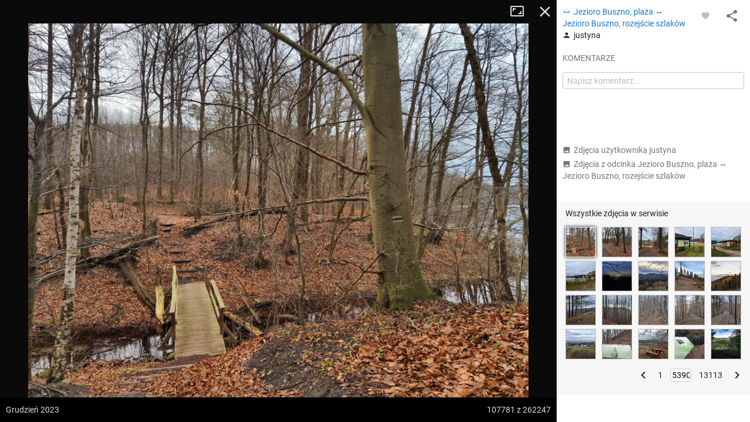

--- FILE ---
content_type: application/javascript; charset=utf-8
request_url: https://fundingchoicesmessages.google.com/f/AGSKWxWtM0SZ56Zj-4s-GaVfdeydMPT_kRiuyv5aogfB565gESj5HdNVTGBL-6lA1uV6P2vCD5gyQBEM9JrP9KrrNVHr5OsxcLHf7XBmiKs3rKpVG2yxlET-82JwVexcp0Kv95StOo3_wNMZENCOxXpacdmlcK90ncfEhyV6Wx57k39Bu93QeA3Y-KvEWuoC/_/qwa?/ads_r.-layer-ad.&expandable_ad_/buysellads-
body_size: -1290
content:
window['09b13dfd-fa6d-4793-b8d1-6e2459075d86'] = true;